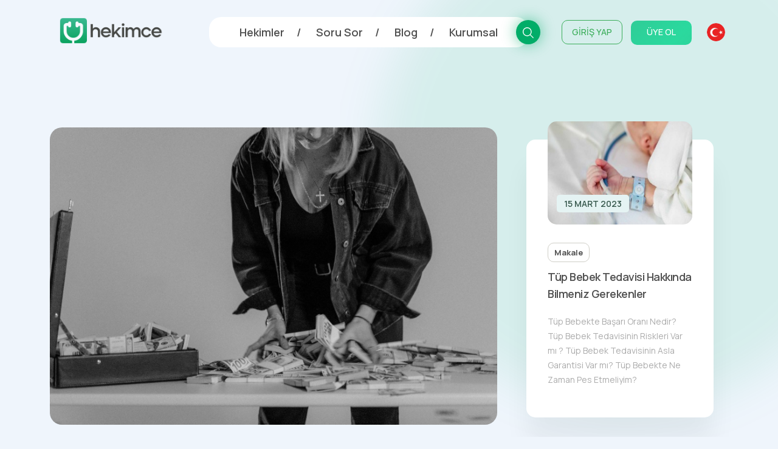

--- FILE ---
content_type: text/html; charset=UTF-8
request_url: https://www.hekimce.com/blog/psikolojik-saglik/kleptomani
body_size: 163354
content:
<!doctype html>
<html lang="tr">
    <head>

        <meta charset="utf-8">
        <meta name="viewport" content="width=device-width, initial-scale=1">

        <title>Kleptomani - Hekimce</title>

        <link rel="preconnect" href="https://fonts.googleapis.com">
        <link rel="preconnect" href="https://fonts.gstatic.com" crossorigin>
        <link href="https://fonts.googleapis.com/css2?family=Manrope:wght@400;500;600;700;800&display=swap" rel="stylesheet">
        <link rel="shortcut icon" type="image/png" href="https://cdn.hekimce.com/images/favicon-50x50.png"/>

                            <link rel="canonical" href="https://www.hekimce.com/blog/psikolojik-saglik/kleptomani" />
                                        <link rel="amphtml" href="https://www.hekimce.com/blog/psikolojik-saglik/kleptomani/amp">
                                            <link rel="stylesheet" href="https://cdn.hekimce.com/lib/bootstrap/5.1.1/bootstrap-reboot.min.css">
                                                <link rel="stylesheet" href="https://cdn.hekimce.com/lib/bootstrap/5.1.1/bootstrap-grid.min.css">
                                                <link rel="stylesheet" href="https://cdn.hekimce.com/lib/swiper/7.0.7/swiper.min.css">
                                                <link rel="stylesheet" href="https://cdn.hekimce.com/css/v3/template.min.css?v=3.6">
                                                <link rel="stylesheet" href="https://cdn.hekimce.com/css/v3/modules/cats-slider.min.css?v=3.0">
                                                <link rel="stylesheet" href="https://cdn.hekimce.com/css/v3/modules/post-card.min.css?v=3.0">
                                                <link rel="stylesheet" href="https://cdn.hekimce.com/css/v3/modules/post-card-mini.min.css?v=3.0">
                                                <link rel="stylesheet" href="https://cdn.hekimce.com/css/v3/pages/blog-detail.min.css?v=3.2">
                        
        <meta name="google-site-verification" content="vWuKASjXlC1zHeFsZONMOZlkvVmvdoI4fo21o_Irf2Q" /> <!-- Google Webmaster -->
        <meta name="yandex-verification" content="c43533305b0e3fb3" /> <!-- Yandex Webmaster -->
        <!-- <meta name="msvalidate.01" content="" /> --> <!-- Bing Webmaster -->

        <meta name="robots" content="FOLLOW, INDEX">
<meta name="description" content="İhtiyacı olmadığı halde ve maddi değeri nedeniyle satma düşüncesi olmadan bir takım nesneleri izinsiz olarak, onlara sahip olma şeklinde kontrol bozukluğudur.">
<meta name="keywords" content="">
<meta name="author" content="Hekimce Portal">
<meta property="fb:app_id" content="1129595114477052">
<meta property="fb:pages" content="229711562330151">
<meta property="og:url" content="https://www.hekimce.com/blog/psikolojik-saglik/kleptomani">
<meta property="og:image" content="https://cdn.hekimce.com/uploads/2022/whatsapp-goersel-2022-12-15-saat-211326-1671128028.jpg">
<meta property="og:image:width" content="1600">
<meta property="og:image:height" content="900">
<meta property="og:type" content="website">
<meta property="og:title" content="Kleptomani - Hekimce">
<meta property="og:description" content="İhtiyacı olmadığı halde ve maddi değeri nedeniyle satma düşüncesi olmadan bir takım nesneleri izinsiz olarak, onlara sahip olma şeklinde kontrol bozukluğudur.">
<meta name="twitter:card" content="summary_large_image">
<meta name="twitter:image" content="https://cdn.hekimce.com/uploads/2022/whatsapp-goersel-2022-12-15-saat-211326-1671128028.jpg">
<meta name="twitter:site" content="@hekimceportal">
<meta name="twitter:title" content="Kleptomani - Hekimce">
<meta name="twitter:description" content="İhtiyacı olmadığı halde ve maddi değeri nedeniyle satma düşüncesi olmadan bir takım nesneleri izinsiz olarak, onlara sahip olma şeklinde kontrol bozukluğudur.">

        <!-- Google Tag Manager -->
        <script>(function(w,d,s,l,i){w[l]=w[l]||[];w[l].push({'gtm.start':
        new Date().getTime(),event:'gtm.js'});var f=d.getElementsByTagName(s)[0],
        j=d.createElement(s),dl=l!='dataLayer'?'&l='+l:'';j.async=true;j.src=
        'https://www.googletagmanager.com/gtm.js?id='+i+dl;f.parentNode.insertBefore(j,f);
        })(window,document,'script','dataLayer','GTM-WXWBJV7');</script>
        <!-- End Google Tag Manager -->

        <!-- <script async src="https://pagead2.googlesyndication.com/pagead/js/adsbygoogle.js?client=ca-pub-4773526923217915" crossorigin="anonymous"></script> --> <!-- Google Adsense Otomatik Reklamlar -->

                            <script async src="https://securepubads.g.doubleclick.net/tag/js/gpt.js"></script>
                    <script>
                        window.googletag = window.googletag || {cmd: []};
                        googletag.cmd.push(function() {

                            googletag.defineSlot('/22691037556/blog/mobile-masthead', [[320, 120], [300, 100], [320, 100]], 'div-gpt-ad-1646734244890-0').addService(googletag.pubads());
                            googletag.defineSlot('/22691037556/blog/mobile-contentParts_1', [[300, 250], [336, 280]], 'div-gpt-ad-1646744080417-0').addService(googletag.pubads());
                            googletag.defineSlot('/22691037556/blog/underArticle_1', [[336, 280], [300, 250]], 'div-gpt-ad-1646649920011-0').addService(googletag.pubads());

                            googletag.pubads().enableLazyLoad({
                                fetchMarginPercent: 100,
                                renderMarginPercent: 50,
                                mobileScaling: 1.0
                            });

                            googletag.pubads().enableSingleRequest();
                            googletag.pubads().collapseEmptyDivs();
                            googletag.pubads().setCentering();
                            googletag.enableServices();
                        });
                    </script>
                    
    </head>

    <body class="d-flex flex-column">

        <div class="wallpaper"></div>

        <header>
            <div class="container">
                <div class="row justify-content-md-center">
                    <div class="col d-flex justify-content-between mb-2 header-hight">

                        <div class="align-self-center header-logo">
                            <a href="https://www.hekimce.com/" title="Hekimce - Türkiye'nin Yeni Nesil Doktor Portalı">
                                <img src="https://cdn.hekimce.com/images/hekimce-kurumsal-logo.png" alt="Hekimce Kurumsal Logo" title="Hekimce Kurumsal Logo">
                            </a>
                        </div>

                        <div class="align-self-center header-menu">

                            <nav>
                                <ul>
                                    <li>
                                        <a href="https://www.hekimce.com/hekimler" title="Hekimler - Hekimce">Hekimler</a>
                                    </li>
                                    <li>
                                        <a href="https://www.hekimce.com/soru-sor" title="Soru Sor - Hekimce">Soru Sor</a>
                                    </li>
                                    <li>
                                        <a href="https://www.hekimce.com/blog" title="Blog - Hekimce">Blog</a>
                                    </li>
                                    <li>
                                        <a href="https://www.hekimce.com/kurumsal" title="Kurumsal - Hekimce">Kurumsal</a>
                                    </li>
                                </ul>
                                <div class="header-search">
                                    <div class="header-search-bg"></div>
                                    <a href="https://www.hekimce.com/arama" title="Arama - Hekimce">

                                        <svg xmlns="http://www.w3.org/2000/svg" viewBox="0 0 22.459 22.459">
                                            <path id="search" d="M25.812,24.64l-6.276-6.309a9.143,9.143,0,1,0-1.205,1.205l6.309,6.276ZM5.032,12.513a7.481,7.481,0,1,1,7.481,7.481A7.481,7.481,0,0,1,5.032,12.513Z" transform="translate(-3.353 -3.353)"/>
                                        </svg>

                                    </a>
                                </div>
                            </nav>

                            <div class="header-session">

                                                                        <div class="session-sign-in">
                                            <a href="https://www.hekimce.com/profil/giris" title="Giriş Yap">
                                                GİRİŞ YAP
                                            </a>
                                        </div>
                                        <div class="session-sign-up">
                                            <a href="https://www.hekimce.com/profil/kayit" title="Üye Ol">
                                                ÜYE OL
                                            </a>
                                        </div>
                                        
                            </div>

                            <div class="header-lang">

                                <div class="active-lang">
                                    <img src="https://cdn.hekimce.com/images/flag-tr.png" alt="Hekimce Türkçe Dil Desteği" />
                                </div>
                                <div class="other-langs">

                                </div>

                            </div>

                            <div class="hamburger-icon-container">

                                
                                <div id="toggleHamburgerMenu" class="mobile-menu-icon">
                                    <span></span>
                                    <span></span>
                                    <span></span>
                                </div>

                            </div>

                        </div>

                    </div>
                </div>
            </div>
        </header>

        <div id="hamburgerMenu" class="hamburger-menu">
            <div class="container">

                <div class="row">
                    <style media="screen">
                        .m-search {
                            background: #F9F9F9 0% 0% no-repeat padding-box;
                            border-radius: 6px;
                            height: 50px;
                            margin: 0 15px 20px 15px;
                            line-height: 50px;
                            padding: 10px 20px;
                            width: calc(100% - 30px);
                            border: none;
                        }
                        .m-search::placeholder { /* Chrome, Firefox, Opera, Safari 10.1+ */
                            font-size: 15px;letter-spacing: 0.7px;color: #CCCCCC;
                        }
                        .m-search:-ms-input-placeholder { /* Internet Explorer 10-11 */
                            font-size: 15px;letter-spacing: 0.7px;color: #CCCCCC;
                        }
                        .m-search::-ms-input-placeholder { /* Microsoft Edge */
                            font-size: 15px;letter-spacing: 0.7px;color: #CCCCCC;
                        }
                    </style>
                    <div class="col-10 offset-1">
                        <form class="" action="arama" method="get" style="position:relative;">
                            <input class="m-search" type="text" name="key" value="" required="" minlength="3" placeholder="Arama yap">
                            <div style="background: #35B78B 0% 0% no-repeat padding-box;float:right;display:inline-flex;height:30px;width:30px;border-radius:100%;position: absolute;right: 35px;top: 10px;">
                                <svg xmlns="http://www.w3.org/2000/svg" viewBox="0 0 22.459 22.459" style="fill:#fff;height: 16px;margin: auto;">
                                    <path id="search" d="M25.812,24.64l-6.276-6.309a9.143,9.143,0,1,0-1.205,1.205l6.309,6.276ZM5.032,12.513a7.481,7.481,0,1,1,7.481,7.481A7.481,7.481,0,0,1,5.032,12.513Z" transform="translate(-3.353 -3.353)"/>
                                </svg>
                            </div>
                        </form>
                    </div>
                </div>

                <div class="row" style="display:none;">
                    <div class="col-10 offset-1">
                        <a href="https://www.hekimce.com/arama" title="Arama - Hekimce">
                            <div style="background: #F9F9F9 0% 0% no-repeat padding-box;border-radius:6px;height:50px;margin:0 15px 25px 15px;line-height:50px;padding:10px 20px;">
                                <div style="float:left;display:inline-flex;height:30px;line-height: 30px;font-size: 15px;letter-spacing: 0.7px;color: #CCCCCC;">
                                    Arama Yap
                                </div>
                                <div style="background: #35B78B 0% 0% no-repeat padding-box;float:right;display:inline-flex;height:30px;width:30px;border-radius:100%;">
                                    <svg xmlns="http://www.w3.org/2000/svg" viewBox="0 0 22.459 22.459" style="fill:#fff;height: 16px;margin: auto;">
                                        <path id="search" d="M25.812,24.64l-6.276-6.309a9.143,9.143,0,1,0-1.205,1.205l6.309,6.276ZM5.032,12.513a7.481,7.481,0,1,1,7.481,7.481A7.481,7.481,0,0,1,5.032,12.513Z" transform="translate(-3.353 -3.353)"/>
                                    </svg>
                                </div>
                            </div>
                        </a>
                    </div>
                </div>

                <div class="row justify-content-center">
                    <div class="col-10 d-flex justify-content-between mb-2">

                                                        <div class="align-self-center" style="width:50%;">
                                    <div class="hamburger-login">
                                        <a href="https://www.hekimce.com/profil/giris" title="Giriş Yap">
                                            GİRİŞ YAP
                                        </a>
                                    </div>
                                </div>
                                <div class="align-self-center" style="width:50%;">
                                    <div class="hamburger-register">
                                        <a href="https://www.hekimce.com/profil/kayit" title="Üye Ol">
                                            ÜYE OL
                                        </a>
                                    </div>
                                </div>
                                
                    </div>
                </div>


                <div class="row justify-content-center">
                    <div class="col-10">

                        <div class="hamburger-pages">
                            <ul>
                                <li>
                                    <a href="https://www.hekimce.com/hekimler" title="Hekimler - Hekimce">Hekimler</a>
                                </li>
                                <li>
                                    <a href="https://www.hekimce.com/soru-sor" title="Soru Sor - Hekimce">Soru Sor</a>
                                </li>
                                <li>
                                    <a href="https://www.hekimce.com/blog" title="Blog - Hekimce">Blog</a>
                                </li>
                                <li>
                                    <a href="https://www.hekimce.com/kurumsal" title="Kurumsal - Hekimce">Kurumsal</a>
                                </li>
                            </ul>
                        </div>

                    </div>
                </div>

                <div class="row justify-content-center">
                    <div class="col-10" style="text-align:center;">

                        <div class="hamburger-flag">
                            <ul>
                                <li>
                                    <a href="https://www.hekimce.com/" title="Hekimce - Türkiye'nin Yeni Nesil Doktor Portalı">
                                        <img src="https://cdn.hekimce.com/images/flag-tr.png" alt="Hekimce Türkçe Dil Desteği">
                                    </a>
                                </li>
                            </ul>
                        </div>

                    </div>
                </div>


                <div class="row justify-content-center">
                    <div class="col-10" style="text-align:center;">

                        <div class="hamburger-social">
                            <ul>
                                <li>
                                    <a href="https://www.instagram.com/hekimceportal/" target="_blank" rel="nofollow" title="Hekimce Resmi Instagram Sayfaı">
                                        <svg xmlns="http://www.w3.org/2000/svg" height="25" viewBox="0 0 27.504 27.551">
                                            <path d="M31.912,12.6a9.974,9.974,0,0,0-.639-3.385A7.041,7.041,0,0,0,27.25,5.2a10.09,10.09,0,0,0-3.339-.642c-1.469-.066-1.935-.085-5.666-.085s-4.208,0-5.667.085A10.09,10.09,0,0,0,9.242,5.2,7.037,7.037,0,0,0,5.22,9.218a10.011,10.011,0,0,0-.639,3.337c-.066,1.47-.086,1.937-.086,5.667s0,4.206.086,5.667a10.068,10.068,0,0,0,.639,3.34,7.041,7.041,0,0,0,4.023,4.02,10.056,10.056,0,0,0,3.337.687c1.47.066,1.937.086,5.667.086s4.208,0,5.667-.086a10.065,10.065,0,0,0,3.339-.639,7.049,7.049,0,0,0,4.022-4.022,10.032,10.032,0,0,0,.639-3.34C31.98,22.465,32,22,32,18.267s0-4.2-.089-5.666ZM18.237,25.276a7.061,7.061,0,1,1,7.061-7.06,7.059,7.059,0,0,1-7.061,7.06ZM25.58,12.539a1.646,1.646,0,1,1,1.644-1.647A1.645,1.645,0,0,1,25.58,12.539Z" transform="translate(-4.495 -4.47)" fill="#515151"/>
                                            <path d="M22.66,18.05a4.587,4.587,0,1,1-4.587-4.587A4.587,4.587,0,0,1,22.66,18.05Z" transform="translate(-4.331 -4.306)" fill="#515151"/>
                                        </svg>
                                    </a>
                                </li>
                                <li>
                                    <a href="https://www.facebook.com/hekimceportal" target="_blank" rel="nofollow" title="Hekimce Resmi Facebook Sayfası">
                                        <svg xmlns="http://www.w3.org/2000/svg" height="25" viewBox="0 0 28.495 28.323">
                                            <path d="M28.495,14.248A14.247,14.247,0,1,0,12.021,28.321V18.366H8.4V14.247h3.617V11.109c0-3.572,2.128-5.543,5.381-5.543a21.931,21.931,0,0,1,3.189.278V9.349H18.8a2.06,2.06,0,0,0-2.322,2.225v2.674h3.952l-.632,4.119h-3.32v9.955A14.25,14.25,0,0,0,28.5,14.249Z" fill="#515151"/>
                                        </svg>
                                    </a>
                                </li>
                                <li>
                                    <a href="https://twitter.com/hekimceportal" target="_blank" rel="nofollow" title="Hekimce Resmi Twitter Sayfası">
                                        <svg xmlns="http://www.w3.org/2000/svg" height="25" viewBox="0 0 32.367 26.972">
                                            <path d="M32.367,6.156a8.7,8.7,0,0,1-1.208,1.732,8.922,8.922,0,0,1-2.183,1.84q.036.289.054.541a19.639,19.639,0,0,1-1.389,7.523,19.811,19.811,0,0,1-7.884,9.8A20.73,20.73,0,0,1,7.416,29.844,14.17,14.17,0,0,1,0,26.976a13.818,13.818,0,0,0,9.887-2.851c-3.033.076-5.238-2.117-6.278-4.655a4.222,4.222,0,0,0,1.407.072A13.091,13.091,0,0,0,6.6,19.325a7.443,7.443,0,0,1-4.511-3.5,7.545,7.545,0,0,1-.758-3.319,6.339,6.339,0,0,0,2.995.9A7.737,7.737,0,0,1,1.389,8.626,8.853,8.853,0,0,1,2.2,4.314a22.678,22.678,0,0,0,7.7,5.773,15.959,15.959,0,0,0,6.044,1.263,8.077,8.077,0,0,1,.812-5.124A6.981,6.981,0,0,1,20.928,3.2,6.151,6.151,0,0,1,27.1,5.108,10.983,10.983,0,0,0,31.392,3.52a6.515,6.515,0,0,1-2.959,3.825,18.762,18.762,0,0,0,3.933-1.19Z" transform="translate(0 -2.999)" fill="#515151"/>
                                        </svg>
                                    </a>
                                </li>
                                <li>
                                    <a href="https://www.dailymotion.com/hekimceportal" target="_blank" rel="nofollow" title="Hekimce Resmi Dailymotion Sayfası">
                                        <svg xmlns="http://www.w3.org/2000/svg" height="25" viewBox="0 0 27 27">
                                            <g transform="translate(-4.5 -4.5)">
                                                <path d="M20.326,17.227a3.486,3.486,0,1,0,.169,6.968l-.018,0a3.339,3.339,0,0,0,3.29-3.42,3.432,3.432,0,0,0-3.441-3.55Z" fill="#515151"/>
                                                <path d="M4.5,4.5v27h27V4.5ZM27.78,27.907H23.757V26.32a5.454,5.454,0,0,1-4.179,1.655A6.37,6.37,0,0,1,15.157,26.3a7.361,7.361,0,0,1-.212-10.81,6.569,6.569,0,0,1,4.708-1.947,4.717,4.717,0,0,1,3.97,1.788V9.177l4.155-.861v0l0,.005h0v19.59Z" fill="#515151"/>
                                            </g>
                                        </svg>
                                    </a>
                                </li>
                                <li>
                                    <a href="https://www.youtube.com/channel/UC_yQNfnATOShFnFpZhcdfAg" target="_blank" rel="nofollow" title="Hekimce Resmi Youtube Sayfası">
                                        <svg xmlns="http://www.w3.org/2000/svg" height="25" viewBox="0 0 30.002 21.1">
                                            <path d="M14.9,21.942v-8.43l8.1,4.23-8.1,4.2Zm17.8-9.889a6.476,6.476,0,0,0-1.193-2.979A4.293,4.293,0,0,0,28.5,7.8c-4.2-.3-10.495-.3-10.495-.3h-.012s-6.3,0-10.495.3a4.293,4.293,0,0,0-3.006,1.27A6.488,6.488,0,0,0,3.3,12.052,45.384,45.384,0,0,0,3,16.908v2.276a45.409,45.409,0,0,0,.3,4.856,6.477,6.477,0,0,0,1.193,2.978A5.076,5.076,0,0,0,7.8,28.3c2.4.229,10.2.3,10.2.3s6.305-.009,10.5-.312a4.291,4.291,0,0,0,3.006-1.27A6.485,6.485,0,0,0,32.7,24.04a45.409,45.409,0,0,0,.3-4.856V16.908a45.36,45.36,0,0,0-.3-4.856Z" transform="translate(-3 -7.5)" fill="#515151" fill-rule="evenodd"/>
                                        </svg>
                                    </a>
                                </li>
                            </ul>
                        </div>

                    </div>
                </div>


            </div>
        </div>

        <main class="container-fluid flex-fill">

<div class="break-h1"></div>

<section id="infiniteContainer">
    <div class="infinite-content">
        <div class="container">
            <div class="row">
                <div class="col-12 col-xl-8 col-lg-7 col-md-12 col-sm-12">

                    <div class="ad-manager-item masthead" id="mobileMasthead"></div>

                    <div class="meta">
                        <figure>
                            <img class="b-lazy"
                                src="[data-uri]"
                                data-src="https://cdn.hekimce.com/uploads/2022/whatsapp-goersel-2022-12-15-saat-211326-1671128028.jpg"
                                alt="Kleptomani">
                        </figure>
                        <div class="breadcrumb">
                            <ul>
                                <li>
                                    <a href="https://www.hekimce.com/">
                                        <svg xmlns="http://www.w3.org/2000/svg" width="24" height="24" viewBox="0 0 24 24">
                                            <path d="M10 20v-6h4v6h5v-8h3L12 3 2 12h3v8z"/>
                                            <path d="M0 0h24v24H0z" fill="none"/>
                                        </svg>
                                    </a>
                                </li>
                                <li>
                                    <a href="https://www.hekimce.com/blog">Blog</a>
                                </li>
                                <li>
                                    <a href="https://www.hekimce.com/blog/psikolojik-saglik">Psikolojik Sağlık</a>
                                </li>
                                <li>Kleptomani</li>
                            </ul>
                        </div>
                        <h1>Kleptomani</h1>
                        <p class="description">İhtiyacı olmadığı halde ve maddi değeri nedeniyle satma düşüncesi olmadan bir takım nesneleri izinsiz olarak, onlara sahip olma şeklinde kontrol bozukluğudur.</p>
                        <div class="share">
                            <span>Paylaş</span>
                            <ul>
                                <li class="facebook">
                                    <a href="https://www.facebook.com/sharer.php?u=https://www.hekimce.com/blog/psikolojik-saglik/kleptomani" rel="nofollow" target="_blank" title="Facebook'ta Paylaş">
                                        <svg xmlns="http://www.w3.org/2000/svg" viewBox="0 0 28.495 28.323">
                                            <path d="M28.495,14.248A14.247,14.247,0,1,0,12.021,28.321V18.366H8.4V14.247h3.617V11.109c0-3.572,2.128-5.543,5.381-5.543a21.931,21.931,0,0,1,3.189.278V9.349H18.8a2.06,2.06,0,0,0-2.322,2.225v2.674h3.952l-.632,4.119h-3.32v9.955A14.25,14.25,0,0,0,28.5,14.249Z" fill="#515151"/>
                                        </svg>
                                    </a>
                                </li>
                                <li class="twitter">
                                    <a href="https://twitter.com/share?url=https://www.hekimce.com/blog/psikolojik-saglik/kleptomani" rel="nofollow" target="_blank" title="Twitter'da Paylaş">
                                        <svg xmlns="http://www.w3.org/2000/svg" viewBox="0 0 32.367 26.972">
                                            <path d="M32.367,6.156a8.7,8.7,0,0,1-1.208,1.732,8.922,8.922,0,0,1-2.183,1.84q.036.289.054.541a19.639,19.639,0,0,1-1.389,7.523,19.811,19.811,0,0,1-7.884,9.8A20.73,20.73,0,0,1,7.416,29.844,14.17,14.17,0,0,1,0,26.976a13.818,13.818,0,0,0,9.887-2.851c-3.033.076-5.238-2.117-6.278-4.655a4.222,4.222,0,0,0,1.407.072A13.091,13.091,0,0,0,6.6,19.325a7.443,7.443,0,0,1-4.511-3.5,7.545,7.545,0,0,1-.758-3.319,6.339,6.339,0,0,0,2.995.9A7.737,7.737,0,0,1,1.389,8.626,8.853,8.853,0,0,1,2.2,4.314a22.678,22.678,0,0,0,7.7,5.773,15.959,15.959,0,0,0,6.044,1.263,8.077,8.077,0,0,1,.812-5.124A6.981,6.981,0,0,1,20.928,3.2,6.151,6.151,0,0,1,27.1,5.108,10.983,10.983,0,0,0,31.392,3.52a6.515,6.515,0,0,1-2.959,3.825,18.762,18.762,0,0,0,3.933-1.19Z" transform="translate(0 -2.999)" fill="#515151"/>
                                        </svg>
                                    </a>
                                </li>
                                <li class="whatsapp">
                                    <a href="whatsapp://send?text=https://www.hekimce.com/blog/psikolojik-saglik/kleptomani" rel="nofollow" target="_blank" title="Whatsapp'ta Paylaş">
                                        <svg xmlns="http://www.w3.org/2000/svg" viewBox="0 0 19.397 19.397">
                                            <path d="M10.3,18.184a9.012,9.012,0,0,1-4.413-1.136L0,19.4l2.349-5.891A9.012,9.012,0,0,1,1.212,9.092a8.862,8.862,0,0,1,.72-3.533A9,9,0,0,1,6.772.72a9.029,9.029,0,0,1,7.066,0,9,9,0,0,1,4.84,4.84,9.029,9.029,0,0,1,0,7.066,9,9,0,0,1-4.84,4.84A8.849,8.849,0,0,1,10.3,18.184Zm3.031-7.274H12.123l-.682.606a5.3,5.3,0,0,1-2.093-1.468A5.3,5.3,0,0,1,7.88,7.956l.606-.682V6.061a1.11,1.11,0,0,0-.227-.644,1.44,1.44,0,0,0-.5-.464q-.275-.142-.388-.029l-.89.89a2.134,2.134,0,0,0-.218,2.3,7.869,7.869,0,0,0,1.989,3.031,7.856,7.856,0,0,0,3.031,1.989,2.136,2.136,0,0,0,2.3-.217l.89-.89q.114-.114-.029-.388a1.44,1.44,0,0,0-.464-.5A1.11,1.11,0,0,0,13.335,10.911Z" fill="#515151"/>
                                        </svg>
                                    </a>
                                </li>
                            </ul>
                        </div>
                    </div>

                    <div class="content">
                        <p>İhtiyacı olmadığı, hemen kullanmayacağı halde ve maddi değeri nedeniyle satma düşüncesi olmadan bir takım nesneleri izinsiz olarak alarak, onlara sahip olma şeklinde bir dürtü kontrol bozukluğudur.                                    <div class="ad-manager-item" id="mobileContentParts_1"></div>
                                    <p>Kişinin aslında o malı satın alabilecek yeterli maddi birikime sahip olduğu, ancak buna rağmen bu davranışı gerçekleştirdiği gözlenmiştir. Bu davranış daha önceden düşünülmemiş ve planlanmamış olup, aniden gerçekleştirilir. Bu davranış birinden intikam alma amacıyla yapılmamıştır. Birey bu davranışın yanlış ve uygunsuz olduğunun bilincindedir. Kişiler bu davranışı gerçekleştirmek için başkalarından yardım istemezler. Tarihte Fransa kralı 4. Henry ve Sardunya kralı Victor un bu özelliklere sahip olduğu bilinmektedir.<p>Rahatsızlığın çocukluk yaşlarında başladığı belirlenmiştir. Kişi bu davranışı gerçekleştirmeden önce, yoğun bir gerilim hisseder. Bu davranış akabinde, mutluluk, rahatlama ve büyüklük hissi içine girmektedir.<p>Rahatsızlık hakkında yapılan çalışmaların azlığı ve bu durumların kişiler tarafından gizlenmesi ve bu durumu gerçekleştiren kişilerin sağlık hizmetlerinden çok, adli makamlara sevk edilmeleri nedeniyle gerçek sıklığı tam olarak bilinemese de bin kişide altı kişide rastlandığı saptanmıştır. Yakalanan dükkan hırsızlarının %5-25'inde saptanmıştır.<h2>Hastaların Genel Özellikleri</h2><p>Kadınlarda erkeklere göre yaklaşık dört kat daha sık görülmektedir. Cinsiyetler arasındaki oranın bu kadar yüksek olmasının bir nedeni de, erkeklerin böyle bir durumda çoğunlukla hastaneler yerine cezaevlerine gönderilmeleri olabilir.<p>Kadınlarda ortalama olarak 30-35 yaşta; erkeklerde 50-55 yaşta daha sık görülmektedir. Hem erkek hem de kadınlarda diğer dürtü kontrol bozuklukları rahatsızlığa eşlik edebilir.<p>Erkeklerde daha çok piromani (dürtüsel olarak ateş yakıp, yangın çıkarma) ve hastalık derecesinde kumar oynama ve tekrarlayıcı patlayıcı davranım bozukluğu ile bir arada iken; kadınlarda trikotilomani (dürtüsel olarak saç ve vücut tüylerini yolma hastalığı) ile beraber bulunabilmektedir.<p>Rahatsızlık sosyoekonomik düzey ile doğrudan ilişkili olmayıp, bu durumdaki kişinin sosyokültürel düzeyi yüksek de olabilmektedir. Kişiler bu davranışlarına engel olabilmek için sosyal hayatlarını kısıtlayabilir ve çevrelerinden uzaklaşabilir, alışveriş yapmamaya çalışabilirler.<h2>Hastalığa Neden Olabilecek Etmenler</h2><p>Çocukluk döneminde yaşanan olumsuz koşulların sonucu gelişen kayıp yaşantıları önemli etkenler arasındadır. Kleptomanik davranışlar da bunların etkisini gidermeye yöneliktir. Bilinçaltındaki bu anıların kişiyi zorlaması ile oluştuğu düşünülmektedir. Bu kişilerin çocukluklarındaki aile hayatlarının oldukça travmatik ve sorunlu olduğu saptanmıştır. Bu bireylerde narsisistik (kendine olan sevgi,ilgi ve destekler) kırılmaların, özgüven yaralanmalarının sonucu olarak ortaya çıktığı da düşünülmektedir. Kişinin özsaygısı ve değerliliğine yönelik yapılan saldırılar, ilerleyen dönemlerde kişinin olgun bir benlik yapısı geliştirmesine engel olur ve bu tür davranışlara zemin hazırlar.<p>Kleptomani eylemleri bir kayıp yaşantısını izleyerek de gelişebilmektedir. Bu duruma kadınlarda çocukların evden uzaklaşması; erkeklerde andropoz döneminde rastlanabilir. Kadınlarda gerilimin arttığı adet dönemleri ve hamilelik dönemlerinde bu tür eylemler artmaktadır. Özellikle bizim toplumumuzda hamile kadınlarda başkasının evinde misafir iken, yiyecek maddelerine karşı olan bu davranış ilgi çekicidir.<p>Bu tür davranışlarda odaklanılan maddeler kişi için cinsel bir anlam da taşımaktadır. Çok etkileyici bir parfüm ya da kişi için cinsel anlam ifade eden bir kitap kolayca çanta ya da elbise içine girebilmektedir.<p>Bu kişilerde sıklıkla cinsellikle ilgili sorunlara da rastlanabilmektedir. Çeşitli psikiyatrlara göre çocukta 3-5 yaş arasında gözlenen ve Freud tarafından "fallik dönem" olarak adlandırılan, çocuğun cinsel organlara yönelik ilgi ve hareketlerinde artışın olduğu dönemlerde karşılaşılan sorunlarla ilişkili olduğu düşünülmektedir.<h2>Tedavi</h2><p>Kişinin geçmişi ve şu anı ile ilgili zedeleyici olayların saptanarak, bunlara yönelik uygun düşünce şemaları geliştirilmesi ve toplumsal ilişkilerdeki uygunsuz savunma mekanizmalarının değiştirilmelerini hedefleyen terapiler, dürtüsel hareketleri ve kaygı durumunu azaltmaya yönelik ilaç tedavileri ve gerekirse hipnoz ile başarılı sonuçlar alınmaktadır.                    </div>

                    <div class="ad-manager-item" id="mobileUnderArticle"></div>

                    <div class="other-posts">
                        <div class="row">
                            <div class="col-12 col-xl-6 col-lg-12 col-md-12 col-sm-12">

                                                                        <div class="horizontal-card left">

                                                <div class="horizontal-card-image">
                                                    <img class="b-lazy"
                                                        src="[data-uri]"
                                                        data-src="https://cdn.hekimce.com/uploads/thumbs/300/2022/877fcdef-e847-4bef-ae7a-d6944c6980b8-1670955740.jpg"
                                                        alt="Aromaterapi">
                                                </div>
                                                <div class="horizontal-card-text">
                                                    <div class="horizontal-cat">
                                                        <a href="https://www.hekimce.com/blog/tamamlayici-tip" title="Tamamlayıcı Tıp">
                                                            Tamamlayıcı Tıp                                                        </a>
                                                    </div>
                                                    <span>
                                                        <a href="https://www.hekimce.com/blog/tamamlayici-tip/aromaterapi">
                                                            Aromaterapi                                                        </a>
                                                    </span>
                                                </div>

                                        </div>
                                        
                            </div>
                            <div class="col-12 col-xl-6 col-lg-12 col-md-12 col-sm-12">

                                                                        <div class="horizontal-card right">

                                                <div class="horizontal-card-text">
                                                    <div class="horizontal-cat">
                                                        <a href="https://www.hekimce.com/blog/diyet-ve-zayiflama" title="Diyet ve Zayıflama">
                                                            Diyet ve Zayıflama                                                        </a>
                                                    </div>
                                                    <span>
                                                        <a href="https://www.hekimce.com/blog/diyet-ve-zayiflama/harekette-saglik-var">
                                                            Harekette Sağlık Var                                                        </a>
                                                    </span>
                                                </div>
                                                <div class="horizontal-card-image">
                                                    <img class="b-lazy"
                                                        src="[data-uri]"
                                                        data-src="https://cdn.hekimce.com/uploads/thumbs/300/2022/00a5ce9f-5ede-482a-8c1b-0fba9bfd4a10-1670956910.jpg"
                                                        alt="Harekette Sağlık Var">
                                                </div>

                                        </div>
                                        
                            </div>
                        </div>
                    </div>

                    <div class="comment">
                                                <div class="form-comment">

                            <section class="widget comment-widget">
                                <div class="comment-card">
                                    <p class="comment-title">Yorum Yap</p>
                                    <p class="comment-info">
                                                                                        Misafir olarak yorum yapıyorsunuz.
                                                <a href="https://www.hekimce.com/profil/giris" title="Hesap Oluştur - Hekimce">Giriş Yap</a>
                                                                                    </p>
                                    <form method="post" id="commentForm">
                                        <input type="text" name="postId" value="1384" style="display:none;">
                                        <input type="text" name="name" placeholder="Adınız" value=" "  required>
                                        <input type="email" name="email" placeholder="E-Posta Adresiniz" value=""  required>
                                        <textarea name="comment" placeholder="Yorumunuzu yazın..." required></textarea>
                                        <input type="button" id="runGetComment" value="Yorumu Gönder">
                                    </form>
                                    <p class="comment-info result"></p>
                                    <p class="comment-info">
                                        Yorumunuzun kontrolden geçtikten sonra yayınlanacaktır.
                                    </p>
                                </div>
                            </section>
                                                                <div class="shadow">
                                <?xml version="1.0" encoding="utf-8"?>
                                <svg xmlns="http://www.w3.org/2000/svg" xmlns:xlink="http://www.w3.org/1999/xlink" style="margin: auto; background: none; display: block; shape-rendering: auto;" width="200px" height="200px" viewBox="0 0 100 100" preserveAspectRatio="xMidYMid">
                                    <g transform="rotate(0 50 50)">
                                      <rect x="47" y="24" rx="3" ry="6" width="6" height="12" fill="#35b78b">
                                        <animate attributeName="opacity" values="1;0" keyTimes="0;1" dur="1s" begin="-0.9166666666666666s" repeatCount="indefinite"></animate>
                                      </rect>
                                    </g><g transform="rotate(30 50 50)">
                                      <rect x="47" y="24" rx="3" ry="6" width="6" height="12" fill="#35b78b">
                                        <animate attributeName="opacity" values="1;0" keyTimes="0;1" dur="1s" begin="-0.8333333333333334s" repeatCount="indefinite"></animate>
                                      </rect>
                                    </g><g transform="rotate(60 50 50)">
                                      <rect x="47" y="24" rx="3" ry="6" width="6" height="12" fill="#35b78b">
                                        <animate attributeName="opacity" values="1;0" keyTimes="0;1" dur="1s" begin="-0.75s" repeatCount="indefinite"></animate>
                                      </rect>
                                    </g><g transform="rotate(90 50 50)">
                                      <rect x="47" y="24" rx="3" ry="6" width="6" height="12" fill="#35b78b">
                                        <animate attributeName="opacity" values="1;0" keyTimes="0;1" dur="1s" begin="-0.6666666666666666s" repeatCount="indefinite"></animate>
                                      </rect>
                                    </g><g transform="rotate(120 50 50)">
                                      <rect x="47" y="24" rx="3" ry="6" width="6" height="12" fill="#35b78b">
                                        <animate attributeName="opacity" values="1;0" keyTimes="0;1" dur="1s" begin="-0.5833333333333334s" repeatCount="indefinite"></animate>
                                      </rect>
                                    </g><g transform="rotate(150 50 50)">
                                      <rect x="47" y="24" rx="3" ry="6" width="6" height="12" fill="#35b78b">
                                        <animate attributeName="opacity" values="1;0" keyTimes="0;1" dur="1s" begin="-0.5s" repeatCount="indefinite"></animate>
                                      </rect>
                                    </g><g transform="rotate(180 50 50)">
                                      <rect x="47" y="24" rx="3" ry="6" width="6" height="12" fill="#35b78b">
                                        <animate attributeName="opacity" values="1;0" keyTimes="0;1" dur="1s" begin="-0.4166666666666667s" repeatCount="indefinite"></animate>
                                      </rect>
                                    </g><g transform="rotate(210 50 50)">
                                      <rect x="47" y="24" rx="3" ry="6" width="6" height="12" fill="#35b78b">
                                        <animate attributeName="opacity" values="1;0" keyTimes="0;1" dur="1s" begin="-0.3333333333333333s" repeatCount="indefinite"></animate>
                                      </rect>
                                    </g><g transform="rotate(240 50 50)">
                                      <rect x="47" y="24" rx="3" ry="6" width="6" height="12" fill="#35b78b">
                                        <animate attributeName="opacity" values="1;0" keyTimes="0;1" dur="1s" begin="-0.25s" repeatCount="indefinite"></animate>
                                      </rect>
                                    </g><g transform="rotate(270 50 50)">
                                      <rect x="47" y="24" rx="3" ry="6" width="6" height="12" fill="#35b78b">
                                        <animate attributeName="opacity" values="1;0" keyTimes="0;1" dur="1s" begin="-0.16666666666666666s" repeatCount="indefinite"></animate>
                                      </rect>
                                    </g><g transform="rotate(300 50 50)">
                                      <rect x="47" y="24" rx="3" ry="6" width="6" height="12" fill="#35b78b">
                                        <animate attributeName="opacity" values="1;0" keyTimes="0;1" dur="1s" begin="-0.08333333333333333s" repeatCount="indefinite"></animate>
                                      </rect>
                                    </g><g transform="rotate(330 50 50)">
                                      <rect x="47" y="24" rx="3" ry="6" width="6" height="12" fill="#35b78b">
                                        <animate attributeName="opacity" values="1;0" keyTimes="0;1" dur="1s" begin="0s" repeatCount="indefinite"></animate>
                                      </rect>
                                    </g>
                                </svg>
                            </div>
                        </div>

                                                        <style media="screen">
                                    .comment-item {
                                        display: flex;
                                        background: #FFFFFF 0% 0% no-repeat padding-box;
                                        box-shadow: 0px 60px 90px #0000000F;
                                        width: 100%;
                                        border-bottom: solid 2px #35B78B;
                                        padding: 20px;
                                    }
                                    .commenter {
                                        background: #F9F9F9;
                                        height: 75px; width: 75px;
                                        line-height: 75px;
                                        border-radius: 100%;
                                        border: solid 1px #35B78B;
                                        text-align: center;
                                    }
                                    .commenter svg {
                                        height: 40px;
                                        fill: #454845bf;
                                        margin: 0;
                                        margin-top: -4px;
                                    }
                                    .comment-text {
                                        padding: 0 15px;
                                    }
                                </style>
                                <div class="list-comment">
                                                                                <div class="comment-item">
                                                <div class="">
                                                    <div class="commenter">
                                                        <svg version="1.1" xmlns="http://www.w3.org/2000/svg" xmlns:xlink="http://www.w3.org/1999/xlink" viewBox="0 0 512 512"  xml:space="preserve">
                                                            <g>
                                                                <path d="M332.933,213.451c-20.713,17.784-47.559,28.624-76.938,28.624c-29.37,0-56.224-10.84-76.928-28.624 c-54.991,20.952-92.686,66.126-92.686,132.094v98.082c0,0,14.505,19.331,45.864,37.437v-69.339h28.992v83.228 c24.848,9.78,56.243,17.047,94.758,17.047c38.524,0,69.901-7.266,94.767-17.047v-83.228h28.992v69.339 c31.359-18.106,45.864-37.437,45.864-37.437v-98.082C425.618,279.577,387.923,234.403,332.933,213.451z"/>
                                                                <path d="M255.996,213.902c49.299,0,89.26-39.96,89.26-89.259V89.269C345.255,39.96,305.294,0,255.996,0 c-49.3,0-89.268,39.96-89.268,89.269v35.374C166.727,173.942,206.696,213.902,255.996,213.902z"/>
                                                            </g>
                                                        </svg>
                                                    </div>
                                                </div>
                                                <div class="comment-text">
                                                    Nasıl bir ilac ben menopoza gırdım cok sınırlı ve gergin oluyorum içe bilirmiyım rd yazmış faydası varmı                                                </div>
                                            </div>
                                                                                        <div class="comment-item">
                                                <div class="">
                                                    <div class="commenter">
                                                        <svg version="1.1" xmlns="http://www.w3.org/2000/svg" xmlns:xlink="http://www.w3.org/1999/xlink" viewBox="0 0 512 512"  xml:space="preserve">
                                                            <g>
                                                                <path d="M332.933,213.451c-20.713,17.784-47.559,28.624-76.938,28.624c-29.37,0-56.224-10.84-76.928-28.624 c-54.991,20.952-92.686,66.126-92.686,132.094v98.082c0,0,14.505,19.331,45.864,37.437v-69.339h28.992v83.228 c24.848,9.78,56.243,17.047,94.758,17.047c38.524,0,69.901-7.266,94.767-17.047v-83.228h28.992v69.339 c31.359-18.106,45.864-37.437,45.864-37.437v-98.082C425.618,279.577,387.923,234.403,332.933,213.451z"/>
                                                                <path d="M255.996,213.902c49.299,0,89.26-39.96,89.26-89.259V89.269C345.255,39.96,305.294,0,255.996,0 c-49.3,0-89.268,39.96-89.268,89.269v35.374C166.727,173.942,206.696,213.902,255.996,213.902z"/>
                                                            </g>
                                                        </svg>
                                                    </div>
                                                </div>
                                                <div class="comment-text">
                                                    Magne fort.kroner kalp hastası.iki kere anjiyo olup üç damar tıkanıklığı giderilmiş hastaya Bu ilacı SGK ödermi??                                                </div>
                                            </div>
                                                                            </div>
                                
                    </div>

                </div>
                <div class="col-12 col-xl-4 col-lg-5 col-md-12 col-sm-12">
                    
        <section class="module-post-card-mini">
            <div class="container">
                <div class="row" style="display:flex;">

                                                <div class="col-12">

                                <div class="post-card-mini">
                                    <div class="card-wall">
                                        <a href="https://www.hekimce.com/blog/makale/tup-bebek-tedavisi-ve-merkezler-hakkinda-bilmeniz-gereken-10-gercek">
                                            <div class="card-poster">
                                                <figure>
                                                    <img class="b-lazy"
                                                        src="[data-uri]"
                                                        data-src="https://cdn.hekimce.com/uploads/thumbs/300/2023/basliksiz-1-1673448703.jpg"
                                                        alt="Tüp Bebek Tedavisi Hakkında Bilmeniz Gerekenler">
                                                    <div class="date">
                                                        15 MART 2023                                                    </div>
                                                </figure>
                                            </div>
                                        </a>
                                        <div class="card-cat">
                                            <a href="https://www.hekimce.com/blog/makale">
                                                Makale                                            </a>
                                        </div>
                                        <a href="https://www.hekimce.com/blog/makale/tup-bebek-tedavisi-ve-merkezler-hakkinda-bilmeniz-gereken-10-gercek">
                                            <div class="card-title">
                                                Tüp Bebek Tedavisi Hakkında Bilmeniz Gerekenler                                            </div>
                                            <div class="card-description">
                                                Tüp Bebekte Başarı Oranı Nedir? Tüp Bebek Tedavisinin Riskleri Var mı ? Tüp Bebek Tedavisinin Asla Garantisi Var mı? Tüp Bebekte Ne Zaman Pes Etmeliyim?                                            </div>
                                        </a>
                                    </div>
                                </div>

                            </div>
                                                        <div class="col-12">

                                <div class="post-card-mini">
                                    <div class="card-wall">
                                        <a href="https://www.hekimce.com/blog/makale/spiral">
                                            <div class="card-poster">
                                                <figure>
                                                    <img class="b-lazy"
                                                        src="[data-uri]"
                                                        data-src="https://cdn.hekimce.com/uploads/thumbs/300/2022/spiral-1653051899.jpg"
                                                        alt="Spiral">
                                                    <div class="date">
                                                        07 MART 2023                                                    </div>
                                                </figure>
                                            </div>
                                        </a>
                                        <div class="card-cat">
                                            <a href="https://www.hekimce.com/blog/makale">
                                                Makale                                            </a>
                                        </div>
                                        <a href="https://www.hekimce.com/blog/makale/spiral">
                                            <div class="card-title">
                                                Spiral                                            </div>
                                            <div class="card-description">
                                                Rahim içi araç (RİA) ya da intrauterin device (IUD), gebeliği önlemek için rahim içine uygulanan bir küçük bir alettir.                                            </div>
                                        </a>
                                    </div>
                                </div>

                            </div>
                                                        <div class="col-12">

                                <div class="post-card-mini">
                                    <div class="card-wall">
                                        <a href="https://www.hekimce.com/blog/makale/genital-estetik-operasyonlar">
                                            <div class="card-poster">
                                                <figure>
                                                    <img class="b-lazy"
                                                        src="[data-uri]"
                                                        data-src="https://cdn.hekimce.com/uploads/thumbs/300/2022/genital-estetik-operasyonlar-1652784383.jpg"
                                                        alt="Genital Estetik Operasyonlar">
                                                    <div class="date">
                                                        07 MART 2023                                                    </div>
                                                </figure>
                                            </div>
                                        </a>
                                        <div class="card-cat">
                                            <a href="https://www.hekimce.com/blog/makale">
                                                Makale                                            </a>
                                        </div>
                                        <a href="https://www.hekimce.com/blog/makale/genital-estetik-operasyonlar">
                                            <div class="card-title">
                                                Genital Estetik Operasyonlar                                            </div>
                                            <div class="card-description">
                                                Bu operasyon sonucunda vajinal bölge hem genç ve sıkı bir görünüm alır, hem de fonksiyonu tekrar normal hale döner.                                            </div>
                                        </a>
                                    </div>
                                </div>

                            </div>
                                                        <div class="col-12">

                                <div class="post-card-mini">
                                    <div class="card-wall">
                                        <a href="https://www.hekimce.com/blog/makale/bizans-devrinde-bashekimi-tuerk-olan-ve-icinde-50-yatakli-hastane-bulunan-bizans-kuelliyesi-pantokrator-kilisesi">
                                            <div class="card-poster">
                                                <figure>
                                                    <img class="b-lazy"
                                                        src="[data-uri]"
                                                        data-src="https://cdn.hekimce.com/uploads/thumbs/300/2023/pantokrator-kilisesi-1675440108.jpg"
                                                        alt="Pantokrator Kilisesi">
                                                    <div class="date">
                                                        25 ŞUBAT 2023                                                    </div>
                                                </figure>
                                            </div>
                                        </a>
                                        <div class="card-cat">
                                            <a href="https://www.hekimce.com/blog/makale">
                                                Makale                                            </a>
                                        </div>
                                        <a href="https://www.hekimce.com/blog/makale/bizans-devrinde-bashekimi-tuerk-olan-ve-icinde-50-yatakli-hastane-bulunan-bizans-kuelliyesi-pantokrator-kilisesi">
                                            <div class="card-title">
                                                Pantokrator Kilisesi                                            </div>
                                            <div class="card-description">
                                                Günümüzde İstanbul'da Molla Zeyrek Camii olarak bilinen ve geçmiş tarihinde PANTOKRATOR KİLİSESİ olarak adlandırılan bu yapıtın tarihini sizin için araştırdık                                            </div>
                                        </a>
                                    </div>
                                </div>

                            </div>
                            
                </div>
            </div>
        </section>
                        </div>
            </div>
        </div>
    </div>
                <a href="https://www.hekimce.com/blog/tamamlayici-tip/aromaterapi" id="infiniteNextPage">...</a>
            
            <section class="module-cats-slider">
            <div class="container">
                <div class="row">
                    <div class="col-12">

                        <div class="swiper cats-slider">
                            <div class="swiper-wrapper">
                                                                        <div class="swiper-slide">
                                            <a href="https://www.hekimce.com/blog/cinsel-saglik" title="Cinsel Sağlık">
                                                #Cinsel Sağlık                                            </a>
                                        </div>
                                                                                <div class="swiper-slide">
                                            <a href="https://www.hekimce.com/blog/kanser" title="Kanser">
                                                #Kanser                                            </a>
                                        </div>
                                                                                <div class="swiper-slide">
                                            <a href="https://www.hekimce.com/blog/diyet-zayiflama" title="Diyet & Zayıflama">
                                                #Diyet & Zayıflama                                            </a>
                                        </div>
                                                                                <div class="swiper-slide">
                                            <a href="https://www.hekimce.com/blog/saglik-ve-guzellik" title="Sağlık ve Güzellik">
                                                #Sağlık ve Güzellik                                            </a>
                                        </div>
                                                                                <div class="swiper-slide">
                                            <a href="https://www.hekimce.com/blog/annelik-ve-gebelik" title="Annelik ve Gebelik">
                                                #Annelik ve Gebelik                                            </a>
                                        </div>
                                                                                <div class="swiper-slide">
                                            <a href="https://www.hekimce.com/blog/ilac-rehberi" title="İlaç Rehberi">
                                                #İlaç Rehberi                                            </a>
                                        </div>
                                                                                <div class="swiper-slide">
                                            <a href="https://www.hekimce.com/blog/makale" title="Makaleler - Uzman Doktorların Makaleleri">
                                                #Makale                                            </a>
                                        </div>
                                                                    </div>
                        </div>

                    </div>
                </div>
            </div>
        </section>
        
        <section class="module-post-card">
            <div class="container">
                <div class="row" style="display:flex;">

                                                <div class="col-12 col-xl-4 col-lg-4 col-md-6 col-sm-12">

                                <div class="post-card">
                                    <div class="card-wall">
                                        <a href="https://www.hekimce.com/blog/agiz-dis-sagligi/dis-implanti-rehberi-2025">
                                            <div class="card-poster">
                                                <figure>
                                                    <img class="b-lazy"
                                                        src="[data-uri]"
                                                        data-src="https://cdn.hekimce.com/uploads/thumbs/300/2025/goersel_2025-11-10_152337938-1762777430.png"
                                                        alt="Diş İmplantı Rehberi 2025">
                                                    <div class="date">
                                                        10 KASIM 2025                                                    </div>
                                                </figure>
                                            </div>
                                        </a>
                                        <div class="card-cat">
                                            <a href="https://www.hekimce.com/blog/agiz-dis-sagligi">
                                                Ağız - Diş Sağlığı                                            </a>
                                        </div>
                                        <a href="https://www.hekimce.com/blog/agiz-dis-sagligi/dis-implanti-rehberi-2025">
                                            <div class="card-title">
                                                Diş İmplantı Rehberi 2025                                            </div>
                                            <div class="card-description">
                                                Diş eksikliği yalnızca çiğneme gücünü düşürmüyor; konuşma, yüz estetiği ve özgüven üzerinde de doğrudan etkili. Günümüzde diş implantı, tek dişten tam dişsizliğe kadar geniş bir yelpazede kalıcı ve konforlu bir çözüm sunuyor. Bu yazıda implantın ne olduğunu, süreç adımlarını, farklı teknikleri, iyileşme ve bakım ipuçlarını; ayrıca Esteworld Diş Kliniği’nin tedavi yaklaşımını sade ve anlaşılır şekilde anlatıyoruz. Sonunda kapsamlı bir SSS bölümü de bulacaksınız.                                            </div>
                                        </a>
                                    </div>
                                </div>

                            </div>
                                                        <div class="col-12 col-xl-4 col-lg-4 col-md-6 col-sm-12">

                                <div class="post-card">
                                    <div class="card-wall">
                                        <a href="https://www.hekimce.com/blog/saglikli-yasam/mucizevi-bitki-alic">
                                            <div class="card-poster">
                                                <figure>
                                                    <img class="b-lazy"
                                                        src="[data-uri]"
                                                        data-src="https://cdn.hekimce.com/uploads/thumbs/300/2023/basliksiz-1-1673450363.jpg"
                                                        alt="Kalp Sağlığını Destekleyen Doğal Güç: Alıç">
                                                    <div class="date">
                                                        13 AĞUSTOS 2025                                                    </div>
                                                </figure>
                                            </div>
                                        </a>
                                        <div class="card-cat">
                                            <a href="https://www.hekimce.com/blog/saglikli-yasam">
                                                Sağlıklı Yaşam                                            </a>
                                        </div>
                                        <a href="https://www.hekimce.com/blog/saglikli-yasam/mucizevi-bitki-alic">
                                            <div class="card-title">
                                                Kalp Sağlığını Destekleyen Doğal Güç: Alıç                                            </div>
                                            <div class="card-description">
                                                Alıç (Crataegus), yüksek tansiyon, kalp yetmezliği ve damar sağlığını iyileştirmede etkili olduğu kanıtlanmış, tıbbi ve yenilebilir bir bitkidir.                                            </div>
                                        </a>
                                    </div>
                                </div>

                            </div>
                                                        <div class="col-12 col-xl-4 col-lg-4 col-md-6 col-sm-12">

                                <div class="post-card">
                                    <div class="card-wall">
                                        <a href="https://www.hekimce.com/blog/diyet-ve-zayiflama/heidi-klum-diyetiyle-2-haftada-5-kilo">
                                            <div class="card-poster">
                                                <figure>
                                                    <img class="b-lazy"
                                                        src="[data-uri]"
                                                        data-src="https://cdn.hekimce.com/uploads/thumbs/300/2022/whatsapp-goersel-2022-12-15-saat-213054-1671133872.jpg"
                                                        alt="Heidi Klum Diyeti Nedir?">
                                                    <div class="date">
                                                        22 OCAK 2025                                                    </div>
                                                </figure>
                                            </div>
                                        </a>
                                        <div class="card-cat">
                                            <a href="https://www.hekimce.com/blog/diyet-ve-zayiflama">
                                                Diyet ve Zayıflama                                            </a>
                                        </div>
                                        <a href="https://www.hekimce.com/blog/diyet-ve-zayiflama/heidi-klum-diyetiyle-2-haftada-5-kilo">
                                            <div class="card-title">
                                                Heidi Klum Diyeti Nedir?                                            </div>
                                            <div class="card-description">
                                                Fitness gurusu, Heidi Klum un doğumdan sonra aynı diyeti iki ay uygulayarak toplam 15 kilo verdiğini açıklıyor.                                            </div>
                                        </a>
                                    </div>
                                </div>

                            </div>
                                                        <div class="col-12 col-xl-4 col-lg-4 col-md-6 col-sm-12">

                                <div class="post-card">
                                    <div class="card-wall">
                                        <a href="https://www.hekimce.com/blog/cilt-guzelligi/sivilce-icin-diyet">
                                            <div class="card-poster">
                                                <figure>
                                                    <img class="b-lazy"
                                                        src="[data-uri]"
                                                        data-src="https://cdn.hekimce.com/uploads/thumbs/300/2022/whatsapp-goersel-2022-12-16-saat-181426-1671203707.jpg"
                                                        alt="Akne problemi mi yaşıyorsunuz?">
                                                    <div class="date">
                                                        22 OCAK 2025                                                    </div>
                                                </figure>
                                            </div>
                                        </a>
                                        <div class="card-cat">
                                            <a href="https://www.hekimce.com/blog/cilt-guzelligi">
                                                Cilt Güzelliği                                            </a>
                                        </div>
                                        <a href="https://www.hekimce.com/blog/cilt-guzelligi/sivilce-icin-diyet">
                                            <div class="card-title">
                                                Akne problemi mi yaşıyorsunuz?                                            </div>
                                            <div class="card-description">
                                                ABD'li dermatolog Dr. Nicholas Perricone, yeni kitabında da gençlerin kâbusu sivilcelerden 28 günlük bir kürle kurtulmanın yollarını anlatıyor.                                            </div>
                                        </a>
                                    </div>
                                </div>

                            </div>
                                                        <div class="col-12 col-xl-4 col-lg-4 col-md-6 col-sm-12">

                                <div class="post-card">
                                    <div class="card-wall">
                                        <a href="https://www.hekimce.com/blog/diyet-ve-zayiflama/3-saat-diyeti">
                                            <div class="card-poster">
                                                <figure>
                                                    <img class="b-lazy"
                                                        src="[data-uri]"
                                                        data-src="https://cdn.hekimce.com/uploads/thumbs/300/2022/whatsapp-goersel-2022-12-17-saat-132542-1671272769.jpg"
                                                        alt="3 Saat Rejimi : Metabolizma ve Enerji Dengelemesi Üzerine Bir Yaklaşım">
                                                    <div class="date">
                                                        22 OCAK 2025                                                    </div>
                                                </figure>
                                            </div>
                                        </a>
                                        <div class="card-cat">
                                            <a href="https://www.hekimce.com/blog/diyet-ve-zayiflama">
                                                Diyet ve Zayıflama                                            </a>
                                        </div>
                                        <a href="https://www.hekimce.com/blog/diyet-ve-zayiflama/3-saat-diyeti">
                                            <div class="card-title">
                                                3 Saat Rejimi : Metabolizma ve Enerji Dengelemesi Üzerine Bir Yaklaşım                                            </div>
                                            <div class="card-description">
                                                ABD'li sağlık yazarı Jorge Cruise'un yeni kitabı “3 saat rejimi” karmaşık diyetlerden bıkanlara yeni bir yaklaşım sunuyor.                                            </div>
                                        </a>
                                    </div>
                                </div>

                            </div>
                                                        <div class="col-12 col-xl-4 col-lg-4 col-md-6 col-sm-12">

                                <div class="post-card">
                                    <div class="card-wall">
                                        <a href="https://www.hekimce.com/blog/annelik-ve-gebelik/diyet-sutu-keser">
                                            <div class="card-poster">
                                                <figure>
                                                    <img class="b-lazy"
                                                        src="[data-uri]"
                                                        data-src="https://cdn.hekimce.com/uploads/thumbs/300/2022/whatsapp-goersel-2022-12-24-saat-140819-1671880119.jpg"
                                                        alt="Doğum Sonrası Beslenme ve Emziren Anneler İçin Öneriler">
                                                    <div class="date">
                                                        22 OCAK 2025                                                    </div>
                                                </figure>
                                            </div>
                                        </a>
                                        <div class="card-cat">
                                            <a href="https://www.hekimce.com/blog/annelik-ve-gebelik">
                                                Annelik ve Gebelik                                            </a>
                                        </div>
                                        <a href="https://www.hekimce.com/blog/annelik-ve-gebelik/diyet-sutu-keser">
                                            <div class="card-title">
                                                Doğum Sonrası Beslenme ve Emziren Anneler İçin Öneriler                                            </div>
                                            <div class="card-description">
                                                Her şeyden önce; annenin vücudunun toparlanması ve bebeğin sağlığı için 30 ile 40 gün arası süre tanınmalıdır...                                            </div>
                                        </a>
                                    </div>
                                </div>

                            </div>
                            
                </div>
            </div>
        </section>
        
</section>
        <script type="application/ld+json">{ "@context": "https://schema.org", "@type": "Organization", "name": "Hekimce", "url": "https://www.hekimce.com/", "logo": { "@type": "ImageObject", "url": "https://www.hekimce.com/assets/images/hekimce-kurumsal-logo.png", "width": 382, "height": 100 }, "sameAs": [ "https://www.facebook.com/Hekimce-229711562330151", "https://twitter.com/hekimceportal", "https://www.instagram.com/hekimceportal/", "https://www.dailymotion.com/hekimceportal", "https://tr.pinterest.com/hekimceportal/" ], "contactPoint": [ { "@type": "ContactPoint", "telephone": "+90-212-000-00-00", "contactType": "customer service" } ] }</script><script type="application/ld+json">{ "@context": "https://schema.org", "@type": "WebSite", "name": "Hekimce - Türkiye'nin Yeni Nesil Doktor Portalı", "url": "https://www.hekimce.com/", "potentialAction": { "@type": "SearchAction", "target": "https://www.hekimce.com/arama/{search_term_string}", "query-input": "required name=search_term_string" } }</script><script type="application/ld+json">{
                "@context": "https://schema.org",
                "@type": "BreadcrumbList",
                "itemListElement":
                [
                    {
                        "@type": "ListItem",
                        "position": 1,
                        "item": {
                            "@id": "https://www.hekimce.com",
                            "name": "Hekimce - Türkiye'nin Yeni Nesil Doktor Portalı"
                        }
                    },
                    {
                        "@type": "ListItem",
                        "position": 2,
                        "item": {
                            "@id": "https://www.hekimce.com/blog",
                            "name": "Blog - Hekimce"
                        }
                    },
                    {
                        "@type": "ListItem",
                        "position": 3,
                        "item": {
                            "@id": "https://www.hekimce.com/blog/psikolojik-saglik",
                            "name": "Psikolojik Sağlık - Hekimce"
                        }
                    }
                    ,
                    {
                        "@type": "ListItem",
                        "position": 4,
                        "item": {
                            "@id": "https://www.hekimce.com/blog/psikolojik-saglik/kleptomani",
                            "name": "Kleptomani - Hekimce"
                        }
                    }
                ]
            }</script><script type="application/ld+json">{
                "@context": "https://schema.org",
                "@type": "NewsArticle",
                "mainEntityOfPage": {
                    "@type": "WebPage",
                    "@id": "https://www.hekimce.com/blog/psikolojik-saglik/kleptomani"
                },
                "headline": "Kleptomani",
                "name": "Kleptomani",
                "articleBody": "İhtiyacı olmadığı, hemen kullanmayacağı halde ve maddi değeri nedeniyle satma d&uuml;ş&uuml;ncesi olmadan bir takım nesneleri izinsiz olarak alarak, onlara sahip olma şeklinde bir d&uuml;rt&uuml; kontrol bozukluğudur.Kişinin aslında o malı satın alabilecek yeterli maddi birikime sahip olduğu, ancak buna rağmen bu davranışı ger&ccedil;ekleştirdiği g&ouml;zlenmiştir. Bu davranış daha &ouml;nceden d&uuml;ş&uuml;n&uuml;lmemiş ve planlanmamış olup, aniden ger&ccedil;ekleştirilir. Bu davranış birinden intikam alma amacıyla yapılmamıştır. Birey bu davranışın yanlış ve uygunsuz olduğunun bilincindedir. Kişiler bu davranışı ger&ccedil;ekleştirmek i&ccedil;in başkalarından yardım istemezler. Tarihte Fransa kralı 4. Henry ve Sardunya kralı Victor un bu &ouml;zelliklere sahip olduğu bilinmektedir.Rahatsızlığın &ccedil;ocukluk yaşlarında başladığı belirlenmiştir. Kişi bu davranışı ger&ccedil;ekleştirmeden &ouml;nce, yoğun bir gerilim hisseder. Bu davranış akabinde, mutluluk, rahatlama ve b&uuml;y&uuml;kl&uuml;k hissi i&ccedil;ine girmektedir.Rahatsızlık hakkında yapılan &ccedil;alışmaların azlığı ve bu durumların kişiler tarafından gizlenmesi ve bu durumu ger&ccedil;ekleştiren kişilerin sağlık hizmetlerinden &ccedil;ok, adli makamlara sevk edilmeleri nedeniyle ger&ccedil;ek sıklığı tam olarak bilinemese de bin kişide altı kişide rastlandığı saptanmıştır. Yakalanan d&uuml;kkan hırsızlarının %5-25&#039;inde saptanmıştır.Hastaların Genel &Ouml;zellikleriKadınlarda erkeklere g&ouml;re yaklaşık d&ouml;rt kat daha sık g&ouml;r&uuml;lmektedir. Cinsiyetler arasındaki oranın bu kadar y&uuml;ksek olmasının bir nedeni de, erkeklerin b&ouml;yle bir durumda &ccedil;oğunlukla hastaneler yerine cezaevlerine g&ouml;nderilmeleri olabilir.Kadınlarda ortalama olarak 30-35 yaşta; erkeklerde 50-55 yaşta daha sık g&ouml;r&uuml;lmektedir. Hem erkek hem de kadınlarda diğer d&uuml;rt&uuml; kontrol bozuklukları rahatsızlığa eşlik edebilir.Erkeklerde daha &ccedil;ok piromani (d&uuml;rt&uuml;sel olarak ateş yakıp, yangın &ccedil;ıkarma) ve hastalık derecesinde kumar oynama ve tekrarlayıcı patlayıcı davranım bozukluğu ile bir arada iken; kadınlarda trikotilomani (d&uuml;rt&uuml;sel olarak sa&ccedil; ve v&uuml;cut t&uuml;ylerini yolma hastalığı) ile beraber bulunabilmektedir.Rahatsızlık sosyoekonomik d&uuml;zey ile doğrudan ilişkili olmayıp, bu durumdaki kişinin sosyok&uuml;lt&uuml;rel d&uuml;zeyi y&uuml;ksek de olabilmektedir. Kişiler bu davranışlarına engel olabilmek i&ccedil;in sosyal hayatlarını kısıtlayabilir ve &ccedil;evrelerinden uzaklaşabilir, alışveriş yapmamaya &ccedil;alışabilirler.Hastalığa Neden Olabilecek Etmenler&Ccedil;ocukluk d&ouml;neminde yaşanan olumsuz koşulların sonucu gelişen kayıp yaşantıları &ouml;nemli etkenler arasındadır. Kleptomanik davranışlar da bunların etkisini gidermeye y&ouml;neliktir. Bilin&ccedil;altındaki bu anıların kişiyi zorlaması ile oluştuğu d&uuml;ş&uuml;n&uuml;lmektedir. Bu kişilerin &ccedil;ocukluklarındaki aile hayatlarının olduk&ccedil;a travmatik ve sorunlu olduğu saptanmıştır. Bu bireylerde narsisistik (kendine olan sevgi,ilgi ve destekler) kırılmaların, &ouml;zg&uuml;ven yaralanmalarının sonucu olarak ortaya &ccedil;ıktığı da d&uuml;ş&uuml;n&uuml;lmektedir. Kişinin &ouml;zsaygısı ve değerliliğine y&ouml;nelik yapılan saldırılar, ilerleyen d&ouml;nemlerde kişinin olgun bir benlik yapısı geliştirmesine engel olur ve bu t&uuml;r davranışlara zemin hazırlar.Kleptomani eylemleri bir kayıp yaşantısını izleyerek de gelişebilmektedir. Bu duruma kadınlarda &ccedil;ocukların evden uzaklaşması; erkeklerde andropoz d&ouml;neminde rastlanabilir. Kadınlarda gerilimin arttığı adet d&ouml;nemleri ve hamilelik d&ouml;nemlerinde bu t&uuml;r eylemler artmaktadır. &Ouml;zellikle bizim toplumumuzda hamile kadınlarda başkasının evinde misafir iken, yiyecek maddelerine karşı olan bu davranış ilgi &ccedil;ekicidir.Bu t&uuml;r davranışlarda odaklanılan maddeler kişi i&ccedil;in cinsel bir anlam da taşımaktadır. &Ccedil;ok etkileyici bir parf&uuml;m ya da kişi i&ccedil;in cinsel anlam ifade eden bir kitap kolayca &ccedil;anta ya da elbise i&ccedil;ine girebilmektedir.Bu kişilerde sıklıkla cinsellikle ilgili sorunlara da rastlanabilmektedir. &Ccedil;eşitli psikiyatrlara g&ouml;re &ccedil;ocukta 3-5 yaş arasında g&ouml;zlenen ve Freud tarafından &quot;fallik d&ouml;nem&quot; olarak adlandırılan, &ccedil;ocuğun cinsel organlara y&ouml;nelik ilgi ve hareketlerinde artışın olduğu d&ouml;nemlerde karşılaşılan sorunlarla ilişkili olduğu d&uuml;ş&uuml;n&uuml;lmektedir.TedaviKişinin ge&ccedil;mişi ve şu anı ile ilgili zedeleyici olayların saptanarak, bunlara y&ouml;nelik uygun d&uuml;ş&uuml;nce şemaları geliştirilmesi ve toplumsal ilişkilerdeki uygunsuz savunma mekanizmalarının değiştirilmelerini hedefleyen terapiler, d&uuml;rt&uuml;sel hareketleri ve kaygı durumunu azaltmaya y&ouml;nelik ila&ccedil; tedavileri ve gerekirse hipnoz ile başarılı sonu&ccedil;lar alınmaktadır.",
                "articleSection": "Psikolojik Sağlık",
                "image": {
                    "@type": "ImageObject",
                    "url": "https://www.hekimce.com/assets/uploads/2022/whatsapp-goersel-2022-12-15-saat-211326-1671128028.jpg",
                    "width": 880,
                    "height": 495
                },
                "datePublished": "2007-04-08T11:23:37+03:00",
                "dateCreated": "2007-04-08T11:23:37+03:00",
                "dateModified": "2023-02-10T04:41:22+03:00",
                "genre": "news",
                "wordCount": 816,
                "inLanguage": "tr-TR",
                "typicalAgeRange": "7-",
                "keywords": "Psikolojik Sağlık, makale",
                "author": {
                    "@type": "Person",
                    "name": "Hekimce"
                },
                "publisher": {
                    "@type": "Organization",
                    "name": "Hekimce",
                    "logo": {
                        "@type": "ImageObject",
                        "url": "https://www.hekimce.com/assets/images/hekimce-kurumsal-logo.png",
                        "width": 382,
                        "height": 100
                    }
                },
                "description": "İhtiyacı olmadığı halde ve maddi değeri nedeniyle satma d&uuml;ş&uuml;ncesi olmadan bir takım nesneleri izinsiz olarak, onlara sahip olma şeklinde kontrol bozukluğudur."
            }</script>        </main>

        <footer>
            <div class="container footer-mobile">
                <div class="row">
                    <div class="col">
                        <div class="mobile-footer-container">
                            <svg xmlns="http://www.w3.org/2000/svg" xmlns:xlink="http://www.w3.org/1999/xlink" style="width:100%;margin-bottom:-60px;margin-top:-100px;" viewBox="0 0 496 717">
                                <defs>
                                    <clipPath id="clip-path">
                                        <rect x="332" width="496" height="717" fill="none"/>
                                    </clipPath>
                                    <filter id="cheerful-female-doctor-using-mobile-phone-in-clini-JHBVV58-removebg-preview" x="-332" y="0" width="1035" height="717" filterUnits="userSpaceOnUse">
                                        <feOffset dx="50" dy="50" input="SourceAlpha"/>
                                        <feGaussianBlur stdDeviation="10" result="blur"/>
                                        <feFlood flood-opacity="0.059"/>
                                        <feComposite operator="in" in2="blur"/>
                                        <feComposite in="SourceGraphic"/>
                                    </filter>
                                </defs>
                                <g id="Scroll_Group_6" data-name="Scroll Group 6" transform="translate(-332)" clip-path="url(#clip-path)" style="isolation: isolate">
                                    <g id="Woman" transform="translate(-878 -3938)">
                                        <circle id="Ellipse_6" data-name="Ellipse 6" cx="200" cy="200" r="200" transform="translate(1217 4158)" fill="#3a3685" opacity="0.04"/>
                                        <g id="Ellipse_7" data-name="Ellipse 7" transform="translate(1317 4158)" fill="none" stroke="#02ad68" stroke-width="3">
                                            <circle cx="175.5" cy="175.5" r="175.5" stroke="none"/>
                                            <circle cx="175.5" cy="175.5" r="174" fill="none"/>
                                        </g>
                                        <g transform="matrix(1, 0, 0, 1, 1210, 3938)" filter="url(#cheerful-female-doctor-using-mobile-phone-in-clini-JHBVV58-removebg-preview)">
                                            <image id="cheerful-female-doctor-using-mobile-phone-in-clini-JHBVV58-removebg-preview-2" data-name="cheerful-female-doctor-using-mobile-phone-in-clini-JHBVV58-removebg-preview" width="955" height="637" transform="translate(-332)" xlink:href="[data-uri]"/>
                                        </g>
                                    </g>
                                </g>
                            </svg>

                            <div class="mobile-footer-social">
                                <div class="mobile-footer-social-container">
                                    <ul>
                                        <li>
                                            <a href="https://www.instagram.com/hekimceportal/" title="Hekimce - Resmi Instagram Sayfası" target="_blank" rel="nofollow">
                                                <svg id="bxl-instagram-alt" xmlns="http://www.w3.org/2000/svg" height="20" viewBox="0 0 27.504 27.551">
                                                    <path id="Path_35" data-name="Path 35" d="M31.912,12.6a9.974,9.974,0,0,0-.639-3.385A7.041,7.041,0,0,0,27.25,5.2a10.09,10.09,0,0,0-3.339-.642c-1.469-.066-1.935-.085-5.666-.085s-4.208,0-5.667.085A10.09,10.09,0,0,0,9.242,5.2,7.037,7.037,0,0,0,5.22,9.218a10.011,10.011,0,0,0-.639,3.337c-.066,1.47-.086,1.937-.086,5.667s0,4.206.086,5.667a10.068,10.068,0,0,0,.639,3.34,7.041,7.041,0,0,0,4.023,4.02,10.056,10.056,0,0,0,3.337.687c1.47.066,1.937.086,5.667.086s4.208,0,5.667-.086a10.065,10.065,0,0,0,3.339-.639,7.049,7.049,0,0,0,4.022-4.022,10.032,10.032,0,0,0,.639-3.34C31.98,22.465,32,22,32,18.267s0-4.2-.089-5.666ZM18.237,25.276a7.061,7.061,0,1,1,7.061-7.06,7.059,7.059,0,0,1-7.061,7.06ZM25.58,12.539a1.646,1.646,0,1,1,1.644-1.647A1.645,1.645,0,0,1,25.58,12.539Z" transform="translate(-4.495 -4.47)" fill="#515151"/>
                                                    <path id="Path_36" data-name="Path 36" d="M22.66,18.05a4.587,4.587,0,1,1-4.587-4.587A4.587,4.587,0,0,1,22.66,18.05Z" transform="translate(-4.331 -4.306)" fill="#515151"/>
                                                </svg>
                                            </a>
                                        </li>
                                        <li>
                                            <a href="https://www.facebook.com/hekimceportal" title="Hekimce - Resmi Facebook Sayfası" target="_blank" rel="nofollow">
                                                <svg xmlns="http://www.w3.org/2000/svg" height="20" viewBox="0 0 28.495 28.323">
                                                    <path d="M28.495,14.248A14.247,14.247,0,1,0,12.021,28.321V18.366H8.4V14.247h3.617V11.109c0-3.572,2.128-5.543,5.381-5.543a21.931,21.931,0,0,1,3.189.278V9.349H18.8a2.06,2.06,0,0,0-2.322,2.225v2.674h3.952l-.632,4.119h-3.32v9.955A14.25,14.25,0,0,0,28.5,14.249Z" fill="#515151"/>
                                                </svg>
                                            </a>
                                        </li>
                                        <li>
                                            <a href="https://twitter.com/hekimceportal" title="Hekimce - Resmi Twitter Sayfası" target="_blank" rel="nofollow">
                                                <svg xmlns="http://www.w3.org/2000/svg" height="20" viewBox="0 0 32.367 26.972">
                                                    <path d="M32.367,6.156a8.7,8.7,0,0,1-1.208,1.732,8.922,8.922,0,0,1-2.183,1.84q.036.289.054.541a19.639,19.639,0,0,1-1.389,7.523,19.811,19.811,0,0,1-7.884,9.8A20.73,20.73,0,0,1,7.416,29.844,14.17,14.17,0,0,1,0,26.976a13.818,13.818,0,0,0,9.887-2.851c-3.033.076-5.238-2.117-6.278-4.655a4.222,4.222,0,0,0,1.407.072A13.091,13.091,0,0,0,6.6,19.325a7.443,7.443,0,0,1-4.511-3.5,7.545,7.545,0,0,1-.758-3.319,6.339,6.339,0,0,0,2.995.9A7.737,7.737,0,0,1,1.389,8.626,8.853,8.853,0,0,1,2.2,4.314a22.678,22.678,0,0,0,7.7,5.773,15.959,15.959,0,0,0,6.044,1.263,8.077,8.077,0,0,1,.812-5.124A6.981,6.981,0,0,1,20.928,3.2,6.151,6.151,0,0,1,27.1,5.108,10.983,10.983,0,0,0,31.392,3.52a6.515,6.515,0,0,1-2.959,3.825,18.762,18.762,0,0,0,3.933-1.19Z" transform="translate(0 -2.999)" fill="#515151"/>
                                                </svg>
                                            </a>
                                        </li>
                                        <li>
                                            <a href="https://www.dailymotion.com/hekimceportal" title="Hekimce - Resmi Dailymotion Sayfası" target="_blank" rel="nofollow">
                                                <svg xmlns="http://www.w3.org/2000/svg" height="20" viewBox="0 0 27 27">
                                                    <g transform="translate(-4.5 -4.5)">
                                                        <path d="M20.326,17.227a3.486,3.486,0,1,0,.169,6.968l-.018,0a3.339,3.339,0,0,0,3.29-3.42,3.432,3.432,0,0,0-3.441-3.55Z" fill="#515151"/>
                                                        <path d="M4.5,4.5v27h27V4.5ZM27.78,27.907H23.757V26.32a5.454,5.454,0,0,1-4.179,1.655A6.37,6.37,0,0,1,15.157,26.3a7.361,7.361,0,0,1-.212-10.81,6.569,6.569,0,0,1,4.708-1.947,4.717,4.717,0,0,1,3.97,1.788V9.177l4.155-.861v0l0,.005h0v19.59Z" fill="#515151"/>
                                                    </g>
                                                </svg>
                                            </a>
                                        </li>
                                        <li>
                                            <a href="https://www.youtube.com/channel/UC_yQNfnATOShFnFpZhcdfAg" title="Hekimce - Resmi Youtube Sayfası" target="_blank" rel="nofollow">
                                                <svg xmlns="http://www.w3.org/2000/svg" height="20" viewBox="0 0 30.002 21.1">
                                                    <path id="youtube" d="M14.9,21.942v-8.43l8.1,4.23-8.1,4.2Zm17.8-9.889a6.476,6.476,0,0,0-1.193-2.979A4.293,4.293,0,0,0,28.5,7.8c-4.2-.3-10.495-.3-10.495-.3h-.012s-6.3,0-10.495.3a4.293,4.293,0,0,0-3.006,1.27A6.488,6.488,0,0,0,3.3,12.052,45.384,45.384,0,0,0,3,16.908v2.276a45.409,45.409,0,0,0,.3,4.856,6.477,6.477,0,0,0,1.193,2.978A5.076,5.076,0,0,0,7.8,28.3c2.4.229,10.2.3,10.2.3s6.305-.009,10.5-.312a4.291,4.291,0,0,0,3.006-1.27A6.485,6.485,0,0,0,32.7,24.04a45.409,45.409,0,0,0,.3-4.856V16.908a45.36,45.36,0,0,0-.3-4.856Z" transform="translate(-3 -7.5)" fill="#515151" fill-rule="evenodd"/>
                                                </svg>
                                            </a>
                                        </li>
                                    </ul>
                                </div>
                            </div>
                        </div>
                    </div>
                </div>
            </div>



            <div class="container footer-desktop">
                <div class="footer-container">
                    <div class="row">
                        <div class="col d-flex justify-content-between mb-3">

                            <div class="align-self-center">
                                <div class="footer-pages">
                                    <p class="title">Sayfalar</p>
                                    <ul>
                                        <li>
                                            <a href="https://www.hekimce.com/hekimler" title="Hekim - Hekimce">Hekimler</a>
                                        </li>
                                        <li>
                                            <a href="https://www.hekimce.com/soru-sor" title="Soru Sor - Hekimce">Soru Sor</a>
                                        </li>
                                        <li>
                                            <a href="https://www.hekimce.com/blog" title="Blog - Hekimce">Blog</a>
                                        </li>
                                        <li>
                                            <a href="https://www.hekimce.com/kurumsal" title="Kurumsal - Hekimce">Kurumsal</a>
                                        </li>
                                    </ul>
                                </div>
                            </div>

                            <div class="align-self-center">
                                <div class="footer-cats">
                                    <p class="title">Öne Çıkan Kategoriler</p>
                                    <ul>
                                        <li>
                                            <a href="https://www.hekimce.com/blog/cinsel-saglik" title="Cinsel Sağlık - Hekimce">Cinsel Sağlık</a>
                                        </li>
                                        <li>
                                            <a href="https://www.hekimce.com/blog/ilac-rehberi">İlaç Rehberi</a>
                                        </li>
                                        <!-- <li>
                                            <a href="https://www.hekimce.com/blog/soru-cevap">Soru Cevap</a>
                                        </li> -->
                                        <li>
                                            <a href="https://www.hekimce.com/blog/kadin-sagligi">Kadın Sağlığı</a>
                                        </li>
                                        <li>
                                            <a href="https://www.hekimce.com/blog/erkek-sagligi">Erkek Sağlığı</a>
                                        </li>
                                        <li>
                                            <a href="https://www.hekimce.com/blog/gida-takviyesi">Gıda Takviyesi</a>
                                        </li>
                                    </ul>
                                </div>
                            </div>
                            <div class="align-self-center footer-logo">
                                <a href="https://www.hekimce.com/" title="Hekimce - Türkiye'nin Yeni Nesil Doktor Portalı">
                                    <img src="https://cdn.hekimce.com/images/hekimce-kurumsal-logo.png" alt="Hekimce Kurumsal Logo">
                                </a>
                            </div>

                        </div>
                    </div>
                    <div class="row">
                        <div class="col">
                            <div class="footer-last">
                                <div class="footer-flag">
                                    <img class="flag" src="https://cdn.hekimce.com/images/flag-tr.png" alt="Hekimce Türkçe Dil Desteği" title="Türkçe"/>
                                    Türkçe
                                    <svg xmlns="http://www.w3.org/2000/svg" width="11.068" height="8.18" style="margin-left:10px;" viewBox="0 0 11.068 8.18">
                                        <path id="arrow-down-fill" d="M14.532,20.18a1.6,1.6,0,0,1-1.226-.582L9.423,14.963a1.886,1.886,0,0,1-.24-2.009A1.624,1.624,0,0,1,10.65,12h7.764a1.624,1.624,0,0,1,1.466.954,1.886,1.886,0,0,1-.24,2.009L15.759,19.6A1.6,1.6,0,0,1,14.532,20.18Z" transform="translate(-8.998 -12)" fill="#35b78b"/>
                                    </svg>
                                </div>
                                <div class="footer-copyright">
                                    Copyright 2021 © Hekimce
                                </div>
                            </div>
                        </div>
                        <div class="col">
                            <div class="footer-social">
                                <div class="footer-social-container">
                                    <span>Takip edin: </span>

                                    <ul>
                                        <li>
                                            <a href="https://www.instagram.com/hekimceportal/" title="Hekimce - Resmi Instagram Sayfası" target="_blank" rel="nofollow">
                                                <svg xmlns="http://www.w3.org/2000/svg" height="18" viewBox="0 0 27.504 27.551">
                                                    <path d="M31.912,12.6a9.974,9.974,0,0,0-.639-3.385A7.041,7.041,0,0,0,27.25,5.2a10.09,10.09,0,0,0-3.339-.642c-1.469-.066-1.935-.085-5.666-.085s-4.208,0-5.667.085A10.09,10.09,0,0,0,9.242,5.2,7.037,7.037,0,0,0,5.22,9.218a10.011,10.011,0,0,0-.639,3.337c-.066,1.47-.086,1.937-.086,5.667s0,4.206.086,5.667a10.068,10.068,0,0,0,.639,3.34,7.041,7.041,0,0,0,4.023,4.02,10.056,10.056,0,0,0,3.337.687c1.47.066,1.937.086,5.667.086s4.208,0,5.667-.086a10.065,10.065,0,0,0,3.339-.639,7.049,7.049,0,0,0,4.022-4.022,10.032,10.032,0,0,0,.639-3.34C31.98,22.465,32,22,32,18.267s0-4.2-.089-5.666ZM18.237,25.276a7.061,7.061,0,1,1,7.061-7.06,7.059,7.059,0,0,1-7.061,7.06ZM25.58,12.539a1.646,1.646,0,1,1,1.644-1.647A1.645,1.645,0,0,1,25.58,12.539Z" transform="translate(-4.495 -4.47)" fill="#515151"/>
                                                    <path d="M22.66,18.05a4.587,4.587,0,1,1-4.587-4.587A4.587,4.587,0,0,1,22.66,18.05Z" transform="translate(-4.331 -4.306)" fill="#515151"/>
                                                </svg>
                                            </a>
                                        </li>
                                        <li>
                                            <a href="https://www.facebook.com/hekimceportal" title="Hekimce - Resmi Facebook Sayfası" target="_blank" rel="nofollow">
                                                <svg xmlns="http://www.w3.org/2000/svg" height="18" viewBox="0 0 28.495 28.323">
                                                    <path d="M28.495,14.248A14.247,14.247,0,1,0,12.021,28.321V18.366H8.4V14.247h3.617V11.109c0-3.572,2.128-5.543,5.381-5.543a21.931,21.931,0,0,1,3.189.278V9.349H18.8a2.06,2.06,0,0,0-2.322,2.225v2.674h3.952l-.632,4.119h-3.32v9.955A14.25,14.25,0,0,0,28.5,14.249Z" fill="#515151"/>
                                                </svg>
                                            </a>
                                        </li>
                                        <li>
                                            <a href="https://twitter.com/hekimceportal" title="Hekimce - Resmi Twitter Sayfası" target="_blank" rel="nofollow">
                                                <svg xmlns="http://www.w3.org/2000/svg" height="18" viewBox="0 0 32.367 26.972">
                                                    <path d="M32.367,6.156a8.7,8.7,0,0,1-1.208,1.732,8.922,8.922,0,0,1-2.183,1.84q.036.289.054.541a19.639,19.639,0,0,1-1.389,7.523,19.811,19.811,0,0,1-7.884,9.8A20.73,20.73,0,0,1,7.416,29.844,14.17,14.17,0,0,1,0,26.976a13.818,13.818,0,0,0,9.887-2.851c-3.033.076-5.238-2.117-6.278-4.655a4.222,4.222,0,0,0,1.407.072A13.091,13.091,0,0,0,6.6,19.325a7.443,7.443,0,0,1-4.511-3.5,7.545,7.545,0,0,1-.758-3.319,6.339,6.339,0,0,0,2.995.9A7.737,7.737,0,0,1,1.389,8.626,8.853,8.853,0,0,1,2.2,4.314a22.678,22.678,0,0,0,7.7,5.773,15.959,15.959,0,0,0,6.044,1.263,8.077,8.077,0,0,1,.812-5.124A6.981,6.981,0,0,1,20.928,3.2,6.151,6.151,0,0,1,27.1,5.108,10.983,10.983,0,0,0,31.392,3.52a6.515,6.515,0,0,1-2.959,3.825,18.762,18.762,0,0,0,3.933-1.19Z" transform="translate(0 -2.999)" fill="#515151"/>
                                                </svg>
                                            </a>
                                        </li>
                                        <li>
                                            <a href="https://www.dailymotion.com/hekimceportal" title="Hekimce - Resmi Dailymotion Sayfası" target="_blank" rel="nofollow">
                                                <svg xmlns="http://www.w3.org/2000/svg" height="18" viewBox="0 0 27 27">
                                                    <g transform="translate(-4.5 -4.5)">
                                                        <path d="M20.326,17.227a3.486,3.486,0,1,0,.169,6.968l-.018,0a3.339,3.339,0,0,0,3.29-3.42,3.432,3.432,0,0,0-3.441-3.55Z" fill="#515151"/>
                                                        <path d="M4.5,4.5v27h27V4.5ZM27.78,27.907H23.757V26.32a5.454,5.454,0,0,1-4.179,1.655A6.37,6.37,0,0,1,15.157,26.3a7.361,7.361,0,0,1-.212-10.81,6.569,6.569,0,0,1,4.708-1.947,4.717,4.717,0,0,1,3.97,1.788V9.177l4.155-.861v0l0,.005h0v19.59Z" fill="#515151"/>
                                                    </g>
                                                </svg>
                                            </a>
                                        </li>
                                        <li>
                                            <a href="https://www.youtube.com/channel/UC_yQNfnATOShFnFpZhcdfAg" title="Hekimce - Resmi Youtube Sayfası" target="_blank" rel="nofollow">
                                                <svg xmlns="http://www.w3.org/2000/svg" height="18" viewBox="0 0 30.002 21.1">
                                                    <path d="M14.9,21.942v-8.43l8.1,4.23-8.1,4.2Zm17.8-9.889a6.476,6.476,0,0,0-1.193-2.979A4.293,4.293,0,0,0,28.5,7.8c-4.2-.3-10.495-.3-10.495-.3h-.012s-6.3,0-10.495.3a4.293,4.293,0,0,0-3.006,1.27A6.488,6.488,0,0,0,3.3,12.052,45.384,45.384,0,0,0,3,16.908v2.276a45.409,45.409,0,0,0,.3,4.856,6.477,6.477,0,0,0,1.193,2.978A5.076,5.076,0,0,0,7.8,28.3c2.4.229,10.2.3,10.2.3s6.305-.009,10.5-.312a4.291,4.291,0,0,0,3.006-1.27A6.485,6.485,0,0,0,32.7,24.04a45.409,45.409,0,0,0,.3-4.856V16.908a45.36,45.36,0,0,0-.3-4.856Z" transform="translate(-3 -7.5)" fill="#515151" fill-rule="evenodd"/>
                                                </svg>
                                            </a>
                                        </li>
                                    </ul>

                                </div>
                            </div>
                        </div>
                    </div>

                </div>
            </div>
        </footer>

                                <script type="text/javascript" src="https://cdn.hekimce.com/lib/jquery/3.6.0/jquery.min.js"></script>
                                                <script type="text/javascript" src="https://cdn.hekimce.com/lib/blazy/1.8.2/blazy.min.js"></script>
                                                <script type="text/javascript" src="https://cdn.hekimce.com/lib/swiper/7.0.7/swiper.min.js"></script>
                                                <script type="text/javascript" src="https://cdn.hekimce.com/js/v3/template.min.js?v=3.3"></script>
                                                <script type="text/javascript" src="https://cdn.hekimce.com/lib/infinite-scroll/clever-infinite-scroll.min.js?v=1769146726"></script>
                                                <script type="text/javascript" src="https://cdn.hekimce.com/js/v3/pages/blog-detail.js?v=1769146726"></script>
                        
    <script defer src="https://static.cloudflareinsights.com/beacon.min.js/vcd15cbe7772f49c399c6a5babf22c1241717689176015" integrity="sha512-ZpsOmlRQV6y907TI0dKBHq9Md29nnaEIPlkf84rnaERnq6zvWvPUqr2ft8M1aS28oN72PdrCzSjY4U6VaAw1EQ==" data-cf-beacon='{"version":"2024.11.0","token":"0e8c0d27649d4abcb9c90f141a36cb16","r":1,"server_timing":{"name":{"cfCacheStatus":true,"cfEdge":true,"cfExtPri":true,"cfL4":true,"cfOrigin":true,"cfSpeedBrain":true},"location_startswith":null}}' crossorigin="anonymous"></script>
</body>
</html>
